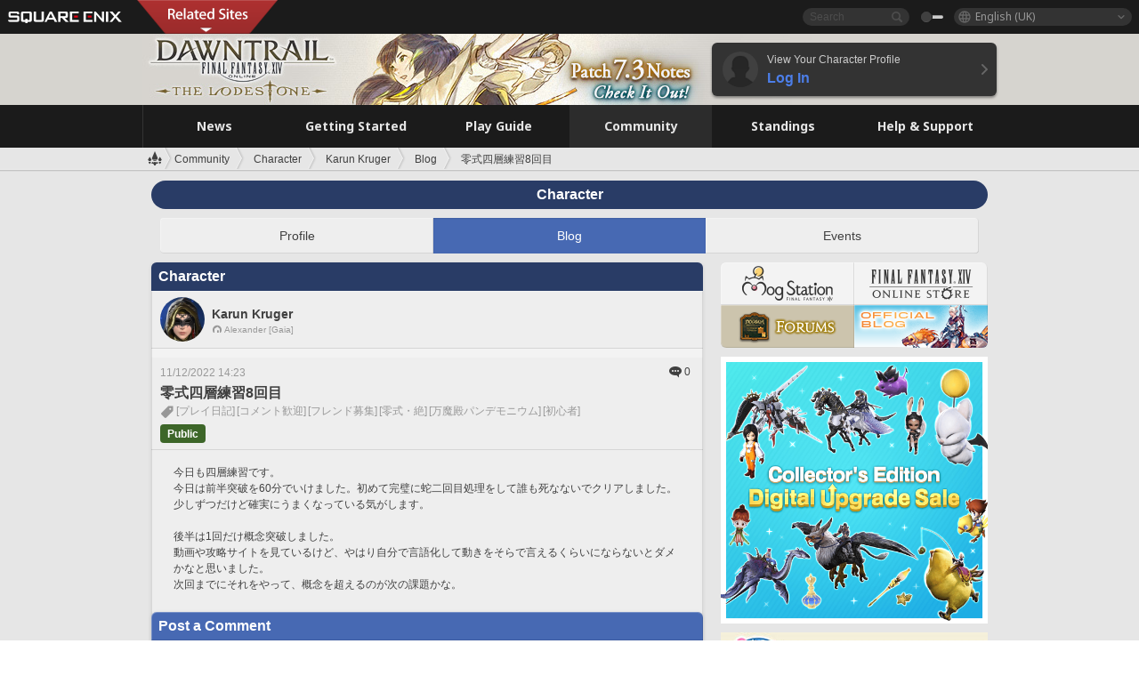

--- FILE ---
content_type: text/javascript
request_url: https://lds-img.finalfantasyxiv.com/h/h/NnUa9nzEy8QLFuJau-vgaP8TG8.js
body_size: 1020
content:
$(function() {
	$("a[rel=view_image]").setFancybox();

	var $comment_form = $('.comment_xhr_form');

	if ( $comment_form.length ) {
		function submit_error_fn(xhrform, xhr, textStatus, errorThrown) {
			if ( xhr.status == '404' ) {
				xhrform.error_messages = {'conflict': [l('errors.diary.threadDelete')]};
			}
			else {
				xhrform.error_messages = {'common': ['unknown error']};
			}
			xhrform.error();
			xhrform.unprogress();
		}
		$comment_form.xhrform({
			reset_at_done: true,
			reload: true,
			unscroll: true,
			submit_error_fn: submit_error_fn
		});
	}
	$('.js__blog_delete').click(function() {
		var $this = $(this);
		var character_id = $this.data('character_id');
		var blog_id      = $this.data('blog_id');

		ldstDialog.open(l('myblog.Delete_entry'), "CONFIRM", function(b) {
			if (b) {
				$.ajax({
					type: 'POST',
					url: sprintf(
						'%scharacter/%s/blog/%s/delete/',
						api_uri,
						character_id,
						blog_id
					),
					dataType: 'json',
					data: {
						'csrf_token': csrf_token
					},
					success: function(data) {
						if ( data.error ) {
							alert(data.error.message);
						}
						else {
							location.href = sprintf('%scharacter/%s/blog/', base_uri, character_id);
						}
					}
				});
			}
		});
	});
	$('.js__comment_delete').click(function() {
		var $this = $(this);
		var character_id = $this.data('character_id');
		var blog_id      = $this.data('blog_id');
		var comment_id   = $this.data('comment_id');

		ldstDialog.open(l('myblog.Delete_comment'), "CONFIRM", function(b) {
			if (b) {
				$.ajax({
					type: 'POST',
					url: sprintf(
						'%scharacter/%s/blog/%s/comment/%s/delete/',
						api_uri,
						character_id,
						blog_id,
						comment_id
					),
					dataType: 'json',
					data: {
						'csrf_token': csrf_token
					},
					success: function(data) {
						if ( data.error ) {
							alert(data.error.message);
						}
						else {
							silent_reload();
						}
					}
				});
			}
		});
	});
	$('.report_target_body').find('.img_box a').each(function(){
		$(this).removeAttr('rel');
	});

	var $likes_wrapper = $('.blog__area__like__list__wrapper');
	$('a.js__open_like_list').on('click',function(e){
		e.preventDefault();
		if ( is_loading ) {
			return;
		}
		var is_loading = true;
		var api_url = $(this).data('api');
		var page = 1;
		$.ajax({
			type: 'GET',
			url: api_url,
			dataType: 'html'
		}).done(function(res) {
			is_loading = false;
			$likes_wrapper.html(res);

			var scrllTop = $(window).scrollTop();
			var ps;
			$('body,html').css({'position':'fixed','top':'-'+scrllTop+'px','width':'100%'});
			$likes_wrapper.fadeIn(400,function(){
				ps = new PerfectScrollbar('.js__scrollbar', {
					maxScrollbarLength:150,
					minScrollbarLength:16
				});
			});
			$('.js__scrollbar').on('ps-y-reach-end', function(){
				if ( is_loading ) {
					return;
				}
				is_loading = true;
				page = page + 1;
				$.ajax({
					type: 'GET',
					url: api_url + '?page=' + page,
					dataType: 'html'
				}).done(function(more_html, type, xhr) {
					var $more_html = $(more_html);
					$('.js__scrollbar').append($more_html.find('.js__scrollbar').html());
					if ( xhr.getResponseHeader('X-More') == '1' ) {
						// more loading
						is_loading = false;
					}
				});
			});
			$('.js__close_like_list').on('click',function(e){
				e.preventDefault();
				list_close()
			});
			$likes_wrapper.on('mouseup',function(e){
				if(!$.contains($('.blog__area__like__list')[0], e.target)){
					list_close();
				}
			});
			function list_close(){
				$likes_wrapper.fadeOut(200);
				$('body,html').css({'position':'static'}).scrollTop(scrllTop);
				$('.js__scrollbar').scrollTop(0)
			}
		});
	});


});


--- FILE ---
content_type: text/javascript
request_url: https://lds-img.finalfantasyxiv.com/h/J/bn7hi1K54nJoYzQDvBs-W_myaM.js
body_size: 321
content:
;(function($){
	'use strict';
	Lodestone.add_init_for_el_plugin(function($el) {
		$el.find('.js__blog__area__like').each(function() {
			var $area = $(this);
			var $js_like = $area.find('.js__like');
			var $js_guest_like = $area.find('.js__guest_like');
			var $js_unlike = $area.find('.js__unlike');
			var $js_like_count_wrapper = $area.find('.js__like_count_wrapper');
			var $js_like_count = $area.find('.js__like_count');
			var $js_like_zero = $area.find('.js__like_zero');
			var original_like_count = $js_like_count_wrapper.data('like_count');
			$js_like.on('click', function() {
				$js_like.hide();
				$js_unlike.show();

				var like_count = $js_like_count_wrapper.data('like_count');
				$js_like_count.text(like_count + 1);
				$js_like_count_wrapper.data('like_count', like_count + 1);

				$js_like_zero.hide();
				$js_like_count_wrapper.show();

				$.ajax({
					url: $js_like.data('api'),
					type: 'POST',
					dataType: 'json',
					data: {
						csrf_token: csrf_token
					}
				});
			});
			if ( $js_like.data('auto_like') ) {
				$js_like.click();
			}
			$js_unlike.on('click', function() {
				$js_unlike.hide();
				$js_like.show();

				var like_count = $js_like_count_wrapper.data('like_count');
				if ( like_count == '1' ) {
					$js_like_count_wrapper.data('like_count', 0);

					$js_like_count_wrapper.hide();
					$js_like_zero.show();
				}
				else {
					$js_like_count_wrapper.data('like_count', like_count - 1);
					$js_like_count.text(like_count - 1);

					$js_like_zero.hide();
					$js_like_count_wrapper.show();
				}

				$.ajax({
					url: $js_unlike.data('api'),
					type: 'POST',
					dataType: 'json',
					data: {
						csrf_token: csrf_token
					}
				});
			});

			$js_guest_like.on('click', function() {
				var $this = $(this);
				$.ajax({
					url: $this.data('api'),
					type: 'POST',
					dataType: 'json',
					data: {
						csrf_token: csrf_token
					}
				}).done(function() {
					location.href = $this.data('href');
				});
			});
		});
	});
})(jQuery);
